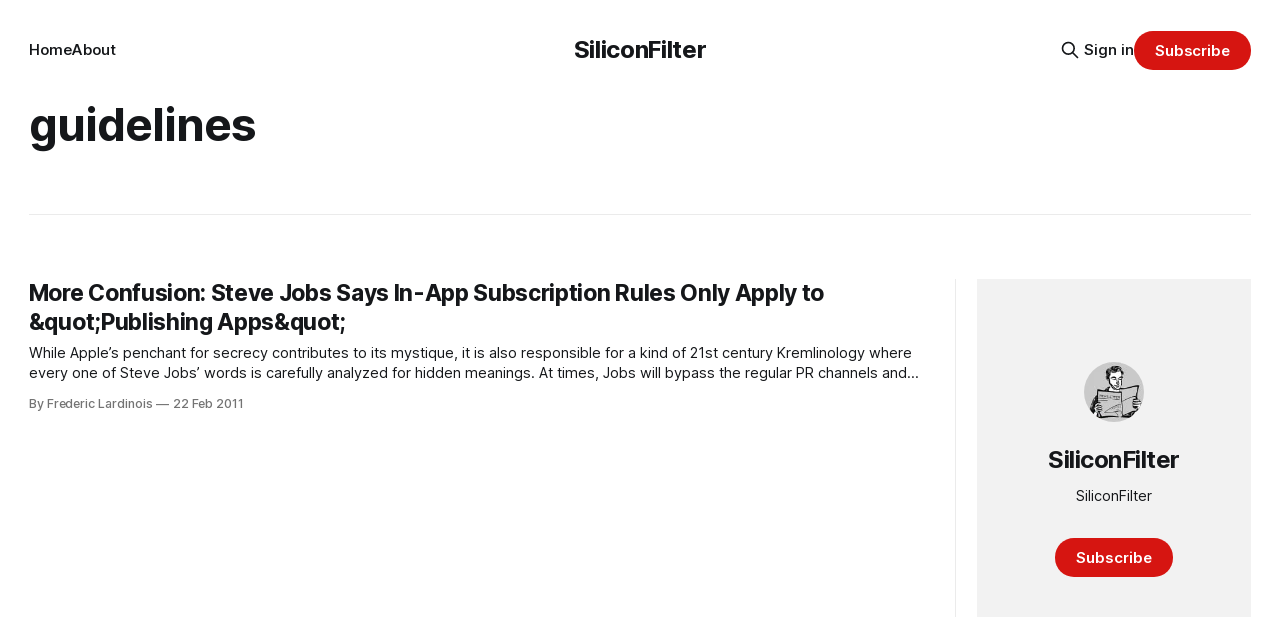

--- FILE ---
content_type: text/html; charset=utf-8
request_url: https://www.siliconfilter.com/tag/guidelines/
body_size: 4424
content:
<!DOCTYPE html>
<html lang="en">
<head>

    <title>guidelines - SiliconFilter</title>
    <meta charset="utf-8">
    <meta name="viewport" content="width=device-width, initial-scale=1.0">
    
    <link rel="preload" as="style" href="https://www.siliconfilter.com/assets/built/screen.css?v=233974533e">
    <link rel="preload" as="script" href="https://www.siliconfilter.com/assets/built/source.js?v=233974533e">
    
    <link rel="preload" as="font" type="font/woff2" href="https://www.siliconfilter.com/assets/fonts/inter-roman.woff2?v=233974533e" crossorigin="anonymous">
<style>
    @font-face {
        font-family: "Inter";
        font-style: normal;
        font-weight: 100 900;
        font-display: optional;
        src: url(https://www.siliconfilter.com/assets/fonts/inter-roman.woff2?v=233974533e) format("woff2");
        unicode-range: U+0000-00FF, U+0131, U+0152-0153, U+02BB-02BC, U+02C6, U+02DA, U+02DC, U+0304, U+0308, U+0329, U+2000-206F, U+2074, U+20AC, U+2122, U+2191, U+2193, U+2212, U+2215, U+FEFF, U+FFFD;
    }
</style>

    <link rel="stylesheet" type="text/css" href="https://www.siliconfilter.com/assets/built/screen.css?v=233974533e">

    <style>
        :root {
            --background-color: #ffffff
        }
    </style>

    <script>
        /* The script for calculating the color contrast has been taken from
        https://gomakethings.com/dynamically-changing-the-text-color-based-on-background-color-contrast-with-vanilla-js/ */
        var accentColor = getComputedStyle(document.documentElement).getPropertyValue('--background-color');
        accentColor = accentColor.trim().slice(1);

        if (accentColor.length === 3) {
            accentColor = accentColor[0] + accentColor[0] + accentColor[1] + accentColor[1] + accentColor[2] + accentColor[2];
        }

        var r = parseInt(accentColor.substr(0, 2), 16);
        var g = parseInt(accentColor.substr(2, 2), 16);
        var b = parseInt(accentColor.substr(4, 2), 16);
        var yiq = ((r * 299) + (g * 587) + (b * 114)) / 1000;
        var textColor = (yiq >= 128) ? 'dark' : 'light';

        document.documentElement.className = `has-${textColor}-text`;
    </script>

    <link rel="icon" href="https://www.siliconfilter.com/content/images/size/w256h256/2024/03/1684108022885.jpeg" type="image/jpeg">
    <link rel="canonical" href="https://www.siliconfilter.com/tag/guidelines/">
    <meta name="referrer" content="no-referrer-when-downgrade">
    
    <meta property="og:site_name" content="SiliconFilter">
    <meta property="og:type" content="website">
    <meta property="og:title" content="guidelines - SiliconFilter">
    <meta property="og:description" content="The personal site and newsletter of Frederic Lardinois">
    <meta property="og:url" content="https://www.siliconfilter.com/tag/guidelines/">
    <meta property="og:image" content="https://www.siliconfilter.com/content/images/size/w1200/2024/08/IMG_5258-2-1.JPG">
    <meta name="twitter:card" content="summary_large_image">
    <meta name="twitter:title" content="guidelines - SiliconFilter">
    <meta name="twitter:description" content="The personal site and newsletter of Frederic Lardinois">
    <meta name="twitter:url" content="https://www.siliconfilter.com/tag/guidelines/">
    <meta name="twitter:image" content="https://www.siliconfilter.com/content/images/size/w1200/2024/08/IMG_5258-2-1.JPG">
    <meta name="twitter:site" content="@fredericl">
    <meta property="og:image:width" content="1200">
    <meta property="og:image:height" content="467">
    
    <script type="application/ld+json">
{
    "@context": "https://schema.org",
    "@type": "Series",
    "publisher": {
        "@type": "Organization",
        "name": "SiliconFilter",
        "url": "https://www.siliconfilter.com/",
        "logo": {
            "@type": "ImageObject",
            "url": "https://www.siliconfilter.com/content/images/size/w256h256/2024/03/1684108022885.jpeg",
            "width": 60,
            "height": 60
        }
    },
    "url": "https://www.siliconfilter.com/tag/guidelines/",
    "name": "guidelines",
    "mainEntityOfPage": "https://www.siliconfilter.com/tag/guidelines/"
}
    </script>

    <meta name="generator" content="Ghost 6.13">
    <link rel="alternate" type="application/rss+xml" title="SiliconFilter" href="https://www.siliconfilter.com/rss/">
    <script defer src="https://cdn.jsdelivr.net/ghost/portal@~2.56/umd/portal.min.js" data-i18n="true" data-ghost="https://www.siliconfilter.com/" data-key="80903d888c0494465225e5f7df" data-api="https://siliconfilter-2.ghost.io/ghost/api/content/" data-locale="en" crossorigin="anonymous"></script><style id="gh-members-styles">.gh-post-upgrade-cta-content,
.gh-post-upgrade-cta {
    display: flex;
    flex-direction: column;
    align-items: center;
    font-family: -apple-system, BlinkMacSystemFont, 'Segoe UI', Roboto, Oxygen, Ubuntu, Cantarell, 'Open Sans', 'Helvetica Neue', sans-serif;
    text-align: center;
    width: 100%;
    color: #ffffff;
    font-size: 16px;
}

.gh-post-upgrade-cta-content {
    border-radius: 8px;
    padding: 40px 4vw;
}

.gh-post-upgrade-cta h2 {
    color: #ffffff;
    font-size: 28px;
    letter-spacing: -0.2px;
    margin: 0;
    padding: 0;
}

.gh-post-upgrade-cta p {
    margin: 20px 0 0;
    padding: 0;
}

.gh-post-upgrade-cta small {
    font-size: 16px;
    letter-spacing: -0.2px;
}

.gh-post-upgrade-cta a {
    color: #ffffff;
    cursor: pointer;
    font-weight: 500;
    box-shadow: none;
    text-decoration: underline;
}

.gh-post-upgrade-cta a:hover {
    color: #ffffff;
    opacity: 0.8;
    box-shadow: none;
    text-decoration: underline;
}

.gh-post-upgrade-cta a.gh-btn {
    display: block;
    background: #ffffff;
    text-decoration: none;
    margin: 28px 0 0;
    padding: 8px 18px;
    border-radius: 4px;
    font-size: 16px;
    font-weight: 600;
}

.gh-post-upgrade-cta a.gh-btn:hover {
    opacity: 0.92;
}</style>
    <script defer src="https://cdn.jsdelivr.net/ghost/sodo-search@~1.8/umd/sodo-search.min.js" data-key="80903d888c0494465225e5f7df" data-styles="https://cdn.jsdelivr.net/ghost/sodo-search@~1.8/umd/main.css" data-sodo-search="https://siliconfilter-2.ghost.io/" data-locale="en" crossorigin="anonymous"></script>
    
    <link href="https://www.siliconfilter.com/webmentions/receive/" rel="webmention">
    <script defer src="/public/cards.min.js?v=233974533e"></script>
    <link rel="stylesheet" type="text/css" href="/public/cards.min.css?v=233974533e">
    <script defer src="/public/comment-counts.min.js?v=233974533e" data-ghost-comments-counts-api="https://www.siliconfilter.com/members/api/comments/counts/"></script>
    <script defer src="/public/member-attribution.min.js?v=233974533e"></script><style>:root {--ghost-accent-color: #d61511;}</style>
    <!-- Google tag (gtag.js) -->
<script async src="https://www.googletagmanager.com/gtag/js?id=G-01DHE5D9TD"></script>
<script>
  window.dataLayer = window.dataLayer || [];
  function gtag(){dataLayer.push(arguments);}
  gtag('js', new Date());

  gtag('config', 'G-01DHE5D9TD');
</script>

</head>
<body class="tag-template tag-guidelines has-sans-title has-sans-body">

<div class="gh-viewport">
    
    <header id="gh-navigation" class="gh-navigation is-middle-logo gh-outer">
    <div class="gh-navigation-inner gh-inner">

        <div class="gh-navigation-brand">
            <a class="gh-navigation-logo is-title" href="https://www.siliconfilter.com">
                    SiliconFilter
            </a>
            <button class="gh-search gh-icon-button" aria-label="Search this site" data-ghost-search>
    <svg xmlns="http://www.w3.org/2000/svg" fill="none" viewBox="0 0 24 24" stroke="currentColor" stroke-width="2" width="20" height="20"><path stroke-linecap="round" stroke-linejoin="round" d="M21 21l-6-6m2-5a7 7 0 11-14 0 7 7 0 0114 0z"></path></svg></button>            <button class="gh-burger gh-icon-button" aria-label="Menu">
                <svg xmlns="http://www.w3.org/2000/svg" width="24" height="24" fill="currentColor" viewBox="0 0 256 256"><path d="M224,128a8,8,0,0,1-8,8H40a8,8,0,0,1,0-16H216A8,8,0,0,1,224,128ZM40,72H216a8,8,0,0,0,0-16H40a8,8,0,0,0,0,16ZM216,184H40a8,8,0,0,0,0,16H216a8,8,0,0,0,0-16Z"></path></svg>                <svg xmlns="http://www.w3.org/2000/svg" width="24" height="24" fill="currentColor" viewBox="0 0 256 256"><path d="M205.66,194.34a8,8,0,0,1-11.32,11.32L128,139.31,61.66,205.66a8,8,0,0,1-11.32-11.32L116.69,128,50.34,61.66A8,8,0,0,1,61.66,50.34L128,116.69l66.34-66.35a8,8,0,0,1,11.32,11.32L139.31,128Z"></path></svg>            </button>
        </div>

        <nav class="gh-navigation-menu">
            <ul class="nav">
    <li class="nav-home"><a href="https://www.siliconfilter.com/">Home</a></li>
    <li class="nav-about"><a href="https://www.siliconfilter.com/about/">About</a></li>
</ul>

        </nav>

        <div class="gh-navigation-actions">
                <button class="gh-search gh-icon-button" aria-label="Search this site" data-ghost-search>
    <svg xmlns="http://www.w3.org/2000/svg" fill="none" viewBox="0 0 24 24" stroke="currentColor" stroke-width="2" width="20" height="20"><path stroke-linecap="round" stroke-linejoin="round" d="M21 21l-6-6m2-5a7 7 0 11-14 0 7 7 0 0114 0z"></path></svg></button>                <div class="gh-navigation-members">
                            <a href="#/portal/signin" data-portal="signin">Sign in</a>
                                <a class="gh-button" href="#/portal/signup" data-portal="signup">Subscribe</a>
                </div>
        </div>

    </div>
</header>

    
<main class="gh-main gh-outer">

        <section class="gh-archive has-sidebar gh-inner">
            <div class="gh-archive-inner">
                <header class="gh-archive-wrapper">
                    <h1 class="gh-article-title is-title">guidelines</h1>
                </header>
                            </div>
        </section>

    
<section class="gh-container is-list has-sidebar gh-outer">
    <div class="gh-container-inner gh-inner">
        

        <main class="gh-main">
            <div class="gh-feed">



                        <article class="gh-card post tag-apple-2 tag-guidelines tag-publishing tag-rules tag-subscriptions tag-hash-import-2022-12-31-20-10 tag-hash-frederic-2 no-image">
    <a class="gh-card-link" href="/more-confusion-steve-jobs-says-in-app-subscription-rules-only-apply-to-publishing-apps/">
        <div class="gh-card-wrapper">
                <p class="gh-card-tag">apple</p>
            <h3 class="gh-card-title is-title">More Confusion: Steve Jobs Says In-App Subscription Rules Only Apply to &amp;quot;Publishing Apps&amp;quot;</h3>
                    <p class="gh-card-excerpt is-body">While Apple’s penchant for secrecy contributes to its mystique, it is also responsible for a kind of 21st century Kremlinology where every one of Steve Jobs’ words is carefully analyzed for hidden meanings. At times, Jobs will bypass the regular PR channels and respond to email himself. Generally, these</p>
            <footer class="gh-card-meta">
<!--
             -->
                    <span class="gh-card-author">By Frederic Lardinois</span>
                    <time class="gh-card-date" datetime="2011-02-22">22 Feb 2011</time>
                <!--
         --></footer>
        </div>
    </a>
</article>

            </div>

        </main>

            <aside class="gh-sidebar">
                <div class="gh-sidebar-inner">
                    <section class="gh-about">
                            <img class="gh-about-icon" src="https://www.siliconfilter.com/content/images/2024/03/1684108022885.jpeg" alt="SiliconFilter" loading="lazy">
                        <h3 class="gh-about-title is-title">SiliconFilter</h3>
                            <p class="gh-about-description is-body">SiliconFilter</p>
                                <button class="gh-button" data-portal="signup">Subscribe</button>
                    </section>
                </div>
            </aside>

    </div>
</section>
</main>
    
    <footer class="gh-footer gh-outer">
    <div class="gh-footer-inner gh-inner">

        <div class="gh-footer-bar">
            <span class="gh-footer-logo is-title">
                    SiliconFilter
            </span>
            <nav class="gh-footer-menu">
                <ul class="nav">
    <li class="nav-sign-up"><a href="#/portal/">Sign up</a></li>
</ul>

            </nav>
            <div class="gh-footer-copyright">
                Powered by <a href="https://ghost.org/" target="_blank" rel="noopener">Ghost</a>
            </div>
        </div>

                <section class="gh-footer-signup">
                    <h2 class="gh-footer-signup-header is-title">
                        SiliconFilter
                    </h2>
                    <p class="gh-footer-signup-subhead is-body">
                        SiliconFilter
                    </p>
                    <form class="gh-form" data-members-form>
    <input class="gh-form-input" id="footer-email" name="email" type="email" placeholder="jamie@example.com" required data-members-email>
    <button class="gh-button" type="submit" aria-label="Subscribe">
        <span><span>Subscribe</span> <svg xmlns="http://www.w3.org/2000/svg" width="32" height="32" fill="currentColor" viewBox="0 0 256 256"><path d="M224.49,136.49l-72,72a12,12,0,0,1-17-17L187,140H40a12,12,0,0,1,0-24H187L135.51,64.48a12,12,0,0,1,17-17l72,72A12,12,0,0,1,224.49,136.49Z"></path></svg></span>
        <svg xmlns="http://www.w3.org/2000/svg" height="24" width="24" viewBox="0 0 24 24">
    <g stroke-linecap="round" stroke-width="2" fill="currentColor" stroke="none" stroke-linejoin="round" class="nc-icon-wrapper">
        <g class="nc-loop-dots-4-24-icon-o">
            <circle cx="4" cy="12" r="3"></circle>
            <circle cx="12" cy="12" r="3"></circle>
            <circle cx="20" cy="12" r="3"></circle>
        </g>
        <style data-cap="butt">
            .nc-loop-dots-4-24-icon-o{--animation-duration:0.8s}
            .nc-loop-dots-4-24-icon-o *{opacity:.4;transform:scale(.75);animation:nc-loop-dots-4-anim var(--animation-duration) infinite}
            .nc-loop-dots-4-24-icon-o :nth-child(1){transform-origin:4px 12px;animation-delay:-.3s;animation-delay:calc(var(--animation-duration)/-2.666)}
            .nc-loop-dots-4-24-icon-o :nth-child(2){transform-origin:12px 12px;animation-delay:-.15s;animation-delay:calc(var(--animation-duration)/-5.333)}
            .nc-loop-dots-4-24-icon-o :nth-child(3){transform-origin:20px 12px}
            @keyframes nc-loop-dots-4-anim{0%,100%{opacity:.4;transform:scale(.75)}50%{opacity:1;transform:scale(1)}}
        </style>
    </g>
</svg>        <svg class="checkmark" xmlns="http://www.w3.org/2000/svg" viewBox="0 0 52 52">
    <path class="checkmark__check" fill="none" d="M14.1 27.2l7.1 7.2 16.7-16.8"/>
    <style>
        .checkmark {
            width: 40px;
            height: 40px;
            display: block;
            stroke-width: 2.5;
            stroke: currentColor;
            stroke-miterlimit: 10;
        }

        .checkmark__check {
            transform-origin: 50% 50%;
            stroke-dasharray: 48;
            stroke-dashoffset: 48;
            animation: stroke .3s cubic-bezier(0.650, 0.000, 0.450, 1.000) forwards;
        }

        @keyframes stroke {
            100% { stroke-dashoffset: 0; }
        }
    </style>
</svg>    </button>
    <p data-members-error></p>
</form>                </section>

    </div>
</footer>    
</div>


<script src="https://www.siliconfilter.com/assets/built/source.js?v=233974533e"></script>



</body>
</html>
